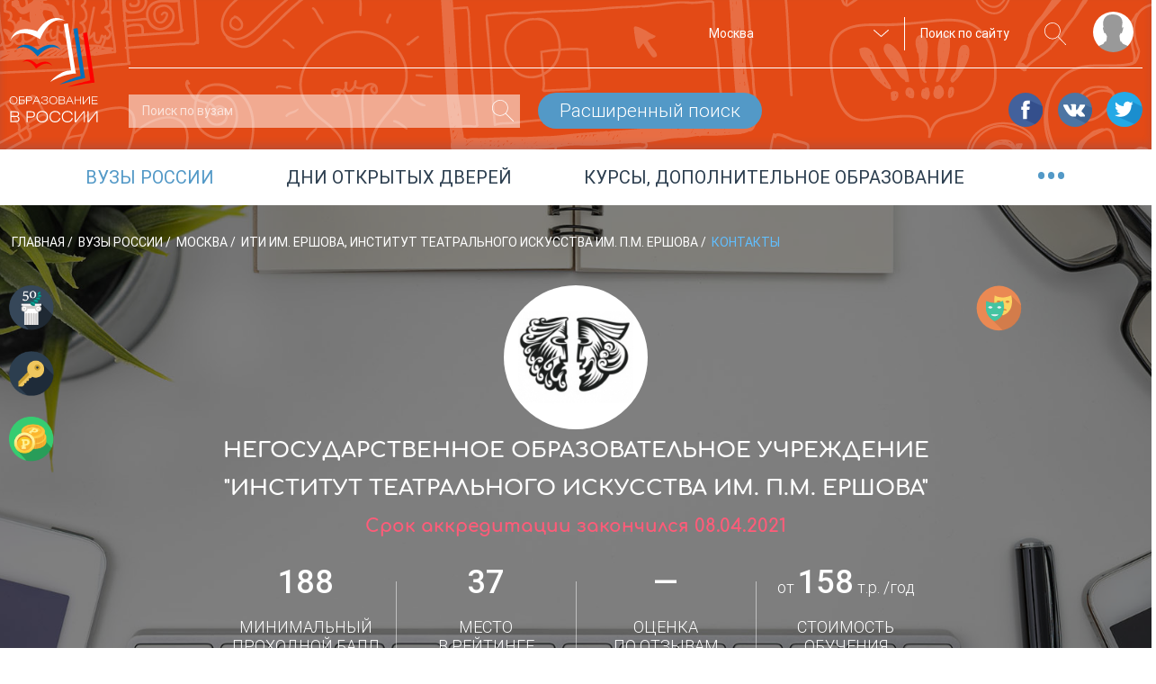

--- FILE ---
content_type: text/html; charset=utf-8
request_url: https://www.google.com/recaptcha/api2/anchor?ar=1&k=6LdrJiQUAAAAAHebOcsecXLmJPwHwLUDXlcaZvp4&co=aHR0cHM6Ly9ydXNzaWFlZHUucnU6NDQz&hl=ru&type=image&v=PoyoqOPhxBO7pBk68S4YbpHZ&theme=light&size=normal&anchor-ms=20000&execute-ms=30000&cb=dqgspc5uoz9u
body_size: 49491
content:
<!DOCTYPE HTML><html dir="ltr" lang="ru"><head><meta http-equiv="Content-Type" content="text/html; charset=UTF-8">
<meta http-equiv="X-UA-Compatible" content="IE=edge">
<title>reCAPTCHA</title>
<style type="text/css">
/* cyrillic-ext */
@font-face {
  font-family: 'Roboto';
  font-style: normal;
  font-weight: 400;
  font-stretch: 100%;
  src: url(//fonts.gstatic.com/s/roboto/v48/KFO7CnqEu92Fr1ME7kSn66aGLdTylUAMa3GUBHMdazTgWw.woff2) format('woff2');
  unicode-range: U+0460-052F, U+1C80-1C8A, U+20B4, U+2DE0-2DFF, U+A640-A69F, U+FE2E-FE2F;
}
/* cyrillic */
@font-face {
  font-family: 'Roboto';
  font-style: normal;
  font-weight: 400;
  font-stretch: 100%;
  src: url(//fonts.gstatic.com/s/roboto/v48/KFO7CnqEu92Fr1ME7kSn66aGLdTylUAMa3iUBHMdazTgWw.woff2) format('woff2');
  unicode-range: U+0301, U+0400-045F, U+0490-0491, U+04B0-04B1, U+2116;
}
/* greek-ext */
@font-face {
  font-family: 'Roboto';
  font-style: normal;
  font-weight: 400;
  font-stretch: 100%;
  src: url(//fonts.gstatic.com/s/roboto/v48/KFO7CnqEu92Fr1ME7kSn66aGLdTylUAMa3CUBHMdazTgWw.woff2) format('woff2');
  unicode-range: U+1F00-1FFF;
}
/* greek */
@font-face {
  font-family: 'Roboto';
  font-style: normal;
  font-weight: 400;
  font-stretch: 100%;
  src: url(//fonts.gstatic.com/s/roboto/v48/KFO7CnqEu92Fr1ME7kSn66aGLdTylUAMa3-UBHMdazTgWw.woff2) format('woff2');
  unicode-range: U+0370-0377, U+037A-037F, U+0384-038A, U+038C, U+038E-03A1, U+03A3-03FF;
}
/* math */
@font-face {
  font-family: 'Roboto';
  font-style: normal;
  font-weight: 400;
  font-stretch: 100%;
  src: url(//fonts.gstatic.com/s/roboto/v48/KFO7CnqEu92Fr1ME7kSn66aGLdTylUAMawCUBHMdazTgWw.woff2) format('woff2');
  unicode-range: U+0302-0303, U+0305, U+0307-0308, U+0310, U+0312, U+0315, U+031A, U+0326-0327, U+032C, U+032F-0330, U+0332-0333, U+0338, U+033A, U+0346, U+034D, U+0391-03A1, U+03A3-03A9, U+03B1-03C9, U+03D1, U+03D5-03D6, U+03F0-03F1, U+03F4-03F5, U+2016-2017, U+2034-2038, U+203C, U+2040, U+2043, U+2047, U+2050, U+2057, U+205F, U+2070-2071, U+2074-208E, U+2090-209C, U+20D0-20DC, U+20E1, U+20E5-20EF, U+2100-2112, U+2114-2115, U+2117-2121, U+2123-214F, U+2190, U+2192, U+2194-21AE, U+21B0-21E5, U+21F1-21F2, U+21F4-2211, U+2213-2214, U+2216-22FF, U+2308-230B, U+2310, U+2319, U+231C-2321, U+2336-237A, U+237C, U+2395, U+239B-23B7, U+23D0, U+23DC-23E1, U+2474-2475, U+25AF, U+25B3, U+25B7, U+25BD, U+25C1, U+25CA, U+25CC, U+25FB, U+266D-266F, U+27C0-27FF, U+2900-2AFF, U+2B0E-2B11, U+2B30-2B4C, U+2BFE, U+3030, U+FF5B, U+FF5D, U+1D400-1D7FF, U+1EE00-1EEFF;
}
/* symbols */
@font-face {
  font-family: 'Roboto';
  font-style: normal;
  font-weight: 400;
  font-stretch: 100%;
  src: url(//fonts.gstatic.com/s/roboto/v48/KFO7CnqEu92Fr1ME7kSn66aGLdTylUAMaxKUBHMdazTgWw.woff2) format('woff2');
  unicode-range: U+0001-000C, U+000E-001F, U+007F-009F, U+20DD-20E0, U+20E2-20E4, U+2150-218F, U+2190, U+2192, U+2194-2199, U+21AF, U+21E6-21F0, U+21F3, U+2218-2219, U+2299, U+22C4-22C6, U+2300-243F, U+2440-244A, U+2460-24FF, U+25A0-27BF, U+2800-28FF, U+2921-2922, U+2981, U+29BF, U+29EB, U+2B00-2BFF, U+4DC0-4DFF, U+FFF9-FFFB, U+10140-1018E, U+10190-1019C, U+101A0, U+101D0-101FD, U+102E0-102FB, U+10E60-10E7E, U+1D2C0-1D2D3, U+1D2E0-1D37F, U+1F000-1F0FF, U+1F100-1F1AD, U+1F1E6-1F1FF, U+1F30D-1F30F, U+1F315, U+1F31C, U+1F31E, U+1F320-1F32C, U+1F336, U+1F378, U+1F37D, U+1F382, U+1F393-1F39F, U+1F3A7-1F3A8, U+1F3AC-1F3AF, U+1F3C2, U+1F3C4-1F3C6, U+1F3CA-1F3CE, U+1F3D4-1F3E0, U+1F3ED, U+1F3F1-1F3F3, U+1F3F5-1F3F7, U+1F408, U+1F415, U+1F41F, U+1F426, U+1F43F, U+1F441-1F442, U+1F444, U+1F446-1F449, U+1F44C-1F44E, U+1F453, U+1F46A, U+1F47D, U+1F4A3, U+1F4B0, U+1F4B3, U+1F4B9, U+1F4BB, U+1F4BF, U+1F4C8-1F4CB, U+1F4D6, U+1F4DA, U+1F4DF, U+1F4E3-1F4E6, U+1F4EA-1F4ED, U+1F4F7, U+1F4F9-1F4FB, U+1F4FD-1F4FE, U+1F503, U+1F507-1F50B, U+1F50D, U+1F512-1F513, U+1F53E-1F54A, U+1F54F-1F5FA, U+1F610, U+1F650-1F67F, U+1F687, U+1F68D, U+1F691, U+1F694, U+1F698, U+1F6AD, U+1F6B2, U+1F6B9-1F6BA, U+1F6BC, U+1F6C6-1F6CF, U+1F6D3-1F6D7, U+1F6E0-1F6EA, U+1F6F0-1F6F3, U+1F6F7-1F6FC, U+1F700-1F7FF, U+1F800-1F80B, U+1F810-1F847, U+1F850-1F859, U+1F860-1F887, U+1F890-1F8AD, U+1F8B0-1F8BB, U+1F8C0-1F8C1, U+1F900-1F90B, U+1F93B, U+1F946, U+1F984, U+1F996, U+1F9E9, U+1FA00-1FA6F, U+1FA70-1FA7C, U+1FA80-1FA89, U+1FA8F-1FAC6, U+1FACE-1FADC, U+1FADF-1FAE9, U+1FAF0-1FAF8, U+1FB00-1FBFF;
}
/* vietnamese */
@font-face {
  font-family: 'Roboto';
  font-style: normal;
  font-weight: 400;
  font-stretch: 100%;
  src: url(//fonts.gstatic.com/s/roboto/v48/KFO7CnqEu92Fr1ME7kSn66aGLdTylUAMa3OUBHMdazTgWw.woff2) format('woff2');
  unicode-range: U+0102-0103, U+0110-0111, U+0128-0129, U+0168-0169, U+01A0-01A1, U+01AF-01B0, U+0300-0301, U+0303-0304, U+0308-0309, U+0323, U+0329, U+1EA0-1EF9, U+20AB;
}
/* latin-ext */
@font-face {
  font-family: 'Roboto';
  font-style: normal;
  font-weight: 400;
  font-stretch: 100%;
  src: url(//fonts.gstatic.com/s/roboto/v48/KFO7CnqEu92Fr1ME7kSn66aGLdTylUAMa3KUBHMdazTgWw.woff2) format('woff2');
  unicode-range: U+0100-02BA, U+02BD-02C5, U+02C7-02CC, U+02CE-02D7, U+02DD-02FF, U+0304, U+0308, U+0329, U+1D00-1DBF, U+1E00-1E9F, U+1EF2-1EFF, U+2020, U+20A0-20AB, U+20AD-20C0, U+2113, U+2C60-2C7F, U+A720-A7FF;
}
/* latin */
@font-face {
  font-family: 'Roboto';
  font-style: normal;
  font-weight: 400;
  font-stretch: 100%;
  src: url(//fonts.gstatic.com/s/roboto/v48/KFO7CnqEu92Fr1ME7kSn66aGLdTylUAMa3yUBHMdazQ.woff2) format('woff2');
  unicode-range: U+0000-00FF, U+0131, U+0152-0153, U+02BB-02BC, U+02C6, U+02DA, U+02DC, U+0304, U+0308, U+0329, U+2000-206F, U+20AC, U+2122, U+2191, U+2193, U+2212, U+2215, U+FEFF, U+FFFD;
}
/* cyrillic-ext */
@font-face {
  font-family: 'Roboto';
  font-style: normal;
  font-weight: 500;
  font-stretch: 100%;
  src: url(//fonts.gstatic.com/s/roboto/v48/KFO7CnqEu92Fr1ME7kSn66aGLdTylUAMa3GUBHMdazTgWw.woff2) format('woff2');
  unicode-range: U+0460-052F, U+1C80-1C8A, U+20B4, U+2DE0-2DFF, U+A640-A69F, U+FE2E-FE2F;
}
/* cyrillic */
@font-face {
  font-family: 'Roboto';
  font-style: normal;
  font-weight: 500;
  font-stretch: 100%;
  src: url(//fonts.gstatic.com/s/roboto/v48/KFO7CnqEu92Fr1ME7kSn66aGLdTylUAMa3iUBHMdazTgWw.woff2) format('woff2');
  unicode-range: U+0301, U+0400-045F, U+0490-0491, U+04B0-04B1, U+2116;
}
/* greek-ext */
@font-face {
  font-family: 'Roboto';
  font-style: normal;
  font-weight: 500;
  font-stretch: 100%;
  src: url(//fonts.gstatic.com/s/roboto/v48/KFO7CnqEu92Fr1ME7kSn66aGLdTylUAMa3CUBHMdazTgWw.woff2) format('woff2');
  unicode-range: U+1F00-1FFF;
}
/* greek */
@font-face {
  font-family: 'Roboto';
  font-style: normal;
  font-weight: 500;
  font-stretch: 100%;
  src: url(//fonts.gstatic.com/s/roboto/v48/KFO7CnqEu92Fr1ME7kSn66aGLdTylUAMa3-UBHMdazTgWw.woff2) format('woff2');
  unicode-range: U+0370-0377, U+037A-037F, U+0384-038A, U+038C, U+038E-03A1, U+03A3-03FF;
}
/* math */
@font-face {
  font-family: 'Roboto';
  font-style: normal;
  font-weight: 500;
  font-stretch: 100%;
  src: url(//fonts.gstatic.com/s/roboto/v48/KFO7CnqEu92Fr1ME7kSn66aGLdTylUAMawCUBHMdazTgWw.woff2) format('woff2');
  unicode-range: U+0302-0303, U+0305, U+0307-0308, U+0310, U+0312, U+0315, U+031A, U+0326-0327, U+032C, U+032F-0330, U+0332-0333, U+0338, U+033A, U+0346, U+034D, U+0391-03A1, U+03A3-03A9, U+03B1-03C9, U+03D1, U+03D5-03D6, U+03F0-03F1, U+03F4-03F5, U+2016-2017, U+2034-2038, U+203C, U+2040, U+2043, U+2047, U+2050, U+2057, U+205F, U+2070-2071, U+2074-208E, U+2090-209C, U+20D0-20DC, U+20E1, U+20E5-20EF, U+2100-2112, U+2114-2115, U+2117-2121, U+2123-214F, U+2190, U+2192, U+2194-21AE, U+21B0-21E5, U+21F1-21F2, U+21F4-2211, U+2213-2214, U+2216-22FF, U+2308-230B, U+2310, U+2319, U+231C-2321, U+2336-237A, U+237C, U+2395, U+239B-23B7, U+23D0, U+23DC-23E1, U+2474-2475, U+25AF, U+25B3, U+25B7, U+25BD, U+25C1, U+25CA, U+25CC, U+25FB, U+266D-266F, U+27C0-27FF, U+2900-2AFF, U+2B0E-2B11, U+2B30-2B4C, U+2BFE, U+3030, U+FF5B, U+FF5D, U+1D400-1D7FF, U+1EE00-1EEFF;
}
/* symbols */
@font-face {
  font-family: 'Roboto';
  font-style: normal;
  font-weight: 500;
  font-stretch: 100%;
  src: url(//fonts.gstatic.com/s/roboto/v48/KFO7CnqEu92Fr1ME7kSn66aGLdTylUAMaxKUBHMdazTgWw.woff2) format('woff2');
  unicode-range: U+0001-000C, U+000E-001F, U+007F-009F, U+20DD-20E0, U+20E2-20E4, U+2150-218F, U+2190, U+2192, U+2194-2199, U+21AF, U+21E6-21F0, U+21F3, U+2218-2219, U+2299, U+22C4-22C6, U+2300-243F, U+2440-244A, U+2460-24FF, U+25A0-27BF, U+2800-28FF, U+2921-2922, U+2981, U+29BF, U+29EB, U+2B00-2BFF, U+4DC0-4DFF, U+FFF9-FFFB, U+10140-1018E, U+10190-1019C, U+101A0, U+101D0-101FD, U+102E0-102FB, U+10E60-10E7E, U+1D2C0-1D2D3, U+1D2E0-1D37F, U+1F000-1F0FF, U+1F100-1F1AD, U+1F1E6-1F1FF, U+1F30D-1F30F, U+1F315, U+1F31C, U+1F31E, U+1F320-1F32C, U+1F336, U+1F378, U+1F37D, U+1F382, U+1F393-1F39F, U+1F3A7-1F3A8, U+1F3AC-1F3AF, U+1F3C2, U+1F3C4-1F3C6, U+1F3CA-1F3CE, U+1F3D4-1F3E0, U+1F3ED, U+1F3F1-1F3F3, U+1F3F5-1F3F7, U+1F408, U+1F415, U+1F41F, U+1F426, U+1F43F, U+1F441-1F442, U+1F444, U+1F446-1F449, U+1F44C-1F44E, U+1F453, U+1F46A, U+1F47D, U+1F4A3, U+1F4B0, U+1F4B3, U+1F4B9, U+1F4BB, U+1F4BF, U+1F4C8-1F4CB, U+1F4D6, U+1F4DA, U+1F4DF, U+1F4E3-1F4E6, U+1F4EA-1F4ED, U+1F4F7, U+1F4F9-1F4FB, U+1F4FD-1F4FE, U+1F503, U+1F507-1F50B, U+1F50D, U+1F512-1F513, U+1F53E-1F54A, U+1F54F-1F5FA, U+1F610, U+1F650-1F67F, U+1F687, U+1F68D, U+1F691, U+1F694, U+1F698, U+1F6AD, U+1F6B2, U+1F6B9-1F6BA, U+1F6BC, U+1F6C6-1F6CF, U+1F6D3-1F6D7, U+1F6E0-1F6EA, U+1F6F0-1F6F3, U+1F6F7-1F6FC, U+1F700-1F7FF, U+1F800-1F80B, U+1F810-1F847, U+1F850-1F859, U+1F860-1F887, U+1F890-1F8AD, U+1F8B0-1F8BB, U+1F8C0-1F8C1, U+1F900-1F90B, U+1F93B, U+1F946, U+1F984, U+1F996, U+1F9E9, U+1FA00-1FA6F, U+1FA70-1FA7C, U+1FA80-1FA89, U+1FA8F-1FAC6, U+1FACE-1FADC, U+1FADF-1FAE9, U+1FAF0-1FAF8, U+1FB00-1FBFF;
}
/* vietnamese */
@font-face {
  font-family: 'Roboto';
  font-style: normal;
  font-weight: 500;
  font-stretch: 100%;
  src: url(//fonts.gstatic.com/s/roboto/v48/KFO7CnqEu92Fr1ME7kSn66aGLdTylUAMa3OUBHMdazTgWw.woff2) format('woff2');
  unicode-range: U+0102-0103, U+0110-0111, U+0128-0129, U+0168-0169, U+01A0-01A1, U+01AF-01B0, U+0300-0301, U+0303-0304, U+0308-0309, U+0323, U+0329, U+1EA0-1EF9, U+20AB;
}
/* latin-ext */
@font-face {
  font-family: 'Roboto';
  font-style: normal;
  font-weight: 500;
  font-stretch: 100%;
  src: url(//fonts.gstatic.com/s/roboto/v48/KFO7CnqEu92Fr1ME7kSn66aGLdTylUAMa3KUBHMdazTgWw.woff2) format('woff2');
  unicode-range: U+0100-02BA, U+02BD-02C5, U+02C7-02CC, U+02CE-02D7, U+02DD-02FF, U+0304, U+0308, U+0329, U+1D00-1DBF, U+1E00-1E9F, U+1EF2-1EFF, U+2020, U+20A0-20AB, U+20AD-20C0, U+2113, U+2C60-2C7F, U+A720-A7FF;
}
/* latin */
@font-face {
  font-family: 'Roboto';
  font-style: normal;
  font-weight: 500;
  font-stretch: 100%;
  src: url(//fonts.gstatic.com/s/roboto/v48/KFO7CnqEu92Fr1ME7kSn66aGLdTylUAMa3yUBHMdazQ.woff2) format('woff2');
  unicode-range: U+0000-00FF, U+0131, U+0152-0153, U+02BB-02BC, U+02C6, U+02DA, U+02DC, U+0304, U+0308, U+0329, U+2000-206F, U+20AC, U+2122, U+2191, U+2193, U+2212, U+2215, U+FEFF, U+FFFD;
}
/* cyrillic-ext */
@font-face {
  font-family: 'Roboto';
  font-style: normal;
  font-weight: 900;
  font-stretch: 100%;
  src: url(//fonts.gstatic.com/s/roboto/v48/KFO7CnqEu92Fr1ME7kSn66aGLdTylUAMa3GUBHMdazTgWw.woff2) format('woff2');
  unicode-range: U+0460-052F, U+1C80-1C8A, U+20B4, U+2DE0-2DFF, U+A640-A69F, U+FE2E-FE2F;
}
/* cyrillic */
@font-face {
  font-family: 'Roboto';
  font-style: normal;
  font-weight: 900;
  font-stretch: 100%;
  src: url(//fonts.gstatic.com/s/roboto/v48/KFO7CnqEu92Fr1ME7kSn66aGLdTylUAMa3iUBHMdazTgWw.woff2) format('woff2');
  unicode-range: U+0301, U+0400-045F, U+0490-0491, U+04B0-04B1, U+2116;
}
/* greek-ext */
@font-face {
  font-family: 'Roboto';
  font-style: normal;
  font-weight: 900;
  font-stretch: 100%;
  src: url(//fonts.gstatic.com/s/roboto/v48/KFO7CnqEu92Fr1ME7kSn66aGLdTylUAMa3CUBHMdazTgWw.woff2) format('woff2');
  unicode-range: U+1F00-1FFF;
}
/* greek */
@font-face {
  font-family: 'Roboto';
  font-style: normal;
  font-weight: 900;
  font-stretch: 100%;
  src: url(//fonts.gstatic.com/s/roboto/v48/KFO7CnqEu92Fr1ME7kSn66aGLdTylUAMa3-UBHMdazTgWw.woff2) format('woff2');
  unicode-range: U+0370-0377, U+037A-037F, U+0384-038A, U+038C, U+038E-03A1, U+03A3-03FF;
}
/* math */
@font-face {
  font-family: 'Roboto';
  font-style: normal;
  font-weight: 900;
  font-stretch: 100%;
  src: url(//fonts.gstatic.com/s/roboto/v48/KFO7CnqEu92Fr1ME7kSn66aGLdTylUAMawCUBHMdazTgWw.woff2) format('woff2');
  unicode-range: U+0302-0303, U+0305, U+0307-0308, U+0310, U+0312, U+0315, U+031A, U+0326-0327, U+032C, U+032F-0330, U+0332-0333, U+0338, U+033A, U+0346, U+034D, U+0391-03A1, U+03A3-03A9, U+03B1-03C9, U+03D1, U+03D5-03D6, U+03F0-03F1, U+03F4-03F5, U+2016-2017, U+2034-2038, U+203C, U+2040, U+2043, U+2047, U+2050, U+2057, U+205F, U+2070-2071, U+2074-208E, U+2090-209C, U+20D0-20DC, U+20E1, U+20E5-20EF, U+2100-2112, U+2114-2115, U+2117-2121, U+2123-214F, U+2190, U+2192, U+2194-21AE, U+21B0-21E5, U+21F1-21F2, U+21F4-2211, U+2213-2214, U+2216-22FF, U+2308-230B, U+2310, U+2319, U+231C-2321, U+2336-237A, U+237C, U+2395, U+239B-23B7, U+23D0, U+23DC-23E1, U+2474-2475, U+25AF, U+25B3, U+25B7, U+25BD, U+25C1, U+25CA, U+25CC, U+25FB, U+266D-266F, U+27C0-27FF, U+2900-2AFF, U+2B0E-2B11, U+2B30-2B4C, U+2BFE, U+3030, U+FF5B, U+FF5D, U+1D400-1D7FF, U+1EE00-1EEFF;
}
/* symbols */
@font-face {
  font-family: 'Roboto';
  font-style: normal;
  font-weight: 900;
  font-stretch: 100%;
  src: url(//fonts.gstatic.com/s/roboto/v48/KFO7CnqEu92Fr1ME7kSn66aGLdTylUAMaxKUBHMdazTgWw.woff2) format('woff2');
  unicode-range: U+0001-000C, U+000E-001F, U+007F-009F, U+20DD-20E0, U+20E2-20E4, U+2150-218F, U+2190, U+2192, U+2194-2199, U+21AF, U+21E6-21F0, U+21F3, U+2218-2219, U+2299, U+22C4-22C6, U+2300-243F, U+2440-244A, U+2460-24FF, U+25A0-27BF, U+2800-28FF, U+2921-2922, U+2981, U+29BF, U+29EB, U+2B00-2BFF, U+4DC0-4DFF, U+FFF9-FFFB, U+10140-1018E, U+10190-1019C, U+101A0, U+101D0-101FD, U+102E0-102FB, U+10E60-10E7E, U+1D2C0-1D2D3, U+1D2E0-1D37F, U+1F000-1F0FF, U+1F100-1F1AD, U+1F1E6-1F1FF, U+1F30D-1F30F, U+1F315, U+1F31C, U+1F31E, U+1F320-1F32C, U+1F336, U+1F378, U+1F37D, U+1F382, U+1F393-1F39F, U+1F3A7-1F3A8, U+1F3AC-1F3AF, U+1F3C2, U+1F3C4-1F3C6, U+1F3CA-1F3CE, U+1F3D4-1F3E0, U+1F3ED, U+1F3F1-1F3F3, U+1F3F5-1F3F7, U+1F408, U+1F415, U+1F41F, U+1F426, U+1F43F, U+1F441-1F442, U+1F444, U+1F446-1F449, U+1F44C-1F44E, U+1F453, U+1F46A, U+1F47D, U+1F4A3, U+1F4B0, U+1F4B3, U+1F4B9, U+1F4BB, U+1F4BF, U+1F4C8-1F4CB, U+1F4D6, U+1F4DA, U+1F4DF, U+1F4E3-1F4E6, U+1F4EA-1F4ED, U+1F4F7, U+1F4F9-1F4FB, U+1F4FD-1F4FE, U+1F503, U+1F507-1F50B, U+1F50D, U+1F512-1F513, U+1F53E-1F54A, U+1F54F-1F5FA, U+1F610, U+1F650-1F67F, U+1F687, U+1F68D, U+1F691, U+1F694, U+1F698, U+1F6AD, U+1F6B2, U+1F6B9-1F6BA, U+1F6BC, U+1F6C6-1F6CF, U+1F6D3-1F6D7, U+1F6E0-1F6EA, U+1F6F0-1F6F3, U+1F6F7-1F6FC, U+1F700-1F7FF, U+1F800-1F80B, U+1F810-1F847, U+1F850-1F859, U+1F860-1F887, U+1F890-1F8AD, U+1F8B0-1F8BB, U+1F8C0-1F8C1, U+1F900-1F90B, U+1F93B, U+1F946, U+1F984, U+1F996, U+1F9E9, U+1FA00-1FA6F, U+1FA70-1FA7C, U+1FA80-1FA89, U+1FA8F-1FAC6, U+1FACE-1FADC, U+1FADF-1FAE9, U+1FAF0-1FAF8, U+1FB00-1FBFF;
}
/* vietnamese */
@font-face {
  font-family: 'Roboto';
  font-style: normal;
  font-weight: 900;
  font-stretch: 100%;
  src: url(//fonts.gstatic.com/s/roboto/v48/KFO7CnqEu92Fr1ME7kSn66aGLdTylUAMa3OUBHMdazTgWw.woff2) format('woff2');
  unicode-range: U+0102-0103, U+0110-0111, U+0128-0129, U+0168-0169, U+01A0-01A1, U+01AF-01B0, U+0300-0301, U+0303-0304, U+0308-0309, U+0323, U+0329, U+1EA0-1EF9, U+20AB;
}
/* latin-ext */
@font-face {
  font-family: 'Roboto';
  font-style: normal;
  font-weight: 900;
  font-stretch: 100%;
  src: url(//fonts.gstatic.com/s/roboto/v48/KFO7CnqEu92Fr1ME7kSn66aGLdTylUAMa3KUBHMdazTgWw.woff2) format('woff2');
  unicode-range: U+0100-02BA, U+02BD-02C5, U+02C7-02CC, U+02CE-02D7, U+02DD-02FF, U+0304, U+0308, U+0329, U+1D00-1DBF, U+1E00-1E9F, U+1EF2-1EFF, U+2020, U+20A0-20AB, U+20AD-20C0, U+2113, U+2C60-2C7F, U+A720-A7FF;
}
/* latin */
@font-face {
  font-family: 'Roboto';
  font-style: normal;
  font-weight: 900;
  font-stretch: 100%;
  src: url(//fonts.gstatic.com/s/roboto/v48/KFO7CnqEu92Fr1ME7kSn66aGLdTylUAMa3yUBHMdazQ.woff2) format('woff2');
  unicode-range: U+0000-00FF, U+0131, U+0152-0153, U+02BB-02BC, U+02C6, U+02DA, U+02DC, U+0304, U+0308, U+0329, U+2000-206F, U+20AC, U+2122, U+2191, U+2193, U+2212, U+2215, U+FEFF, U+FFFD;
}

</style>
<link rel="stylesheet" type="text/css" href="https://www.gstatic.com/recaptcha/releases/PoyoqOPhxBO7pBk68S4YbpHZ/styles__ltr.css">
<script nonce="4fKn9djB14paroU7NmMsiw" type="text/javascript">window['__recaptcha_api'] = 'https://www.google.com/recaptcha/api2/';</script>
<script type="text/javascript" src="https://www.gstatic.com/recaptcha/releases/PoyoqOPhxBO7pBk68S4YbpHZ/recaptcha__ru.js" nonce="4fKn9djB14paroU7NmMsiw">
      
    </script></head>
<body><div id="rc-anchor-alert" class="rc-anchor-alert"></div>
<input type="hidden" id="recaptcha-token" value="[base64]">
<script type="text/javascript" nonce="4fKn9djB14paroU7NmMsiw">
      recaptcha.anchor.Main.init("[\x22ainput\x22,[\x22bgdata\x22,\x22\x22,\[base64]/[base64]/[base64]/[base64]/[base64]/UltsKytdPUU6KEU8MjA0OD9SW2wrK109RT4+NnwxOTI6KChFJjY0NTEyKT09NTUyOTYmJk0rMTxjLmxlbmd0aCYmKGMuY2hhckNvZGVBdChNKzEpJjY0NTEyKT09NTYzMjA/[base64]/[base64]/[base64]/[base64]/[base64]/[base64]/[base64]\x22,\[base64]\\u003d\x22,\x22JMK7f8Koa2lII8OLJGl2KyLCoC7DgQZ1I8OGw7rDqMO+w5YQD3zDgXYkwqDDvjnCh1B2wrDDhsKKHzrDnUPCjsOWNmPDq1vCrcOhOMOBW8K+w7bDpsKAwpsVw53Ct8Odeg7CqTDCsF3CjUNew7HDhEABTmwHCsOPecK5w6vDvMKaEsOLwqsGJMOFwq/DgMKGw4TDtsKgwpfCij/CnBrCkFl/MGnDjyvClDDCosOlIcKOV1IvCVvChMOYE2PDtsOuw5/DqMOlDR4lwqfDhQHDh8K8w75Ww5oqBsKsOsKkYMK/FTfDkk/CvMOqNGdhw7d5woNewoXDqmoTfkcSJ8Orw6F+XjHCjcKmYMKmF8Kdw4Bfw6PDuT3CmknChh/DgMKFAMKGGXpfGCxKQ8K1CMOwOsOtJ2Qvw7XCtn/DqsOsQsKFwqrCkcOzwrpYWsK8wo3CtgzCtMKBwpjCsRV7wphkw6jCrsKdw7DCim3DpDU4wrvChcKQw4IMwpPDoS0ewoLCv2xJHcOVLMOnw69Uw6lmw7PCmMOKEAtcw6xfw4LCo37DkHHDu1HDk0UUw5lyX8KMQW/DugoCdUYwWcKEwr/Csg5lw7nDsMO7w5zDs0tHNWIkw7zDok3DpUUvIi5fTsKSwoYEesOMw6TDhAs7HMOQwrvCnsKIc8OfCMOjwphKWsOsHRgKYsOyw7XCosKxwrFrw6IRX37CmDbDv8KAw5LDh8OhIxRRYWoOE1XDjWrCnC/[base64]/DiMKOw7nCpcKOUcOGwpguQC4SVwzCjAbChsOEPcKpa0LCnD1NUsKmwrJzw4hXwr7CpMOJwrbCjsKGI8O7Zg3DmcOow4bCv3lGwpEsaMKFwqlLfsOVHUrDlHvDpTInIcKXbVzDi8KMwq7CgRTCpj7ChcKAGHVnwrvDhzjCpX/[base64]/w5sbw4DDucKyfcO1wpPDnMK0csK0V8KrFcKyFcO3w4XCiWwaw50wwoMuwo3DnGTDr2fCoRTDiFrDoh7CihMGY0wywrDCvR/[base64]/[base64]/wqtbMRwPw6TDsMKmScOmfsKawq5VwrHDjE/DgsK6Fi7DoA3CsMKmw6R0CwzDq3t0wow3w4caGGXDrsOIw5xvHEbCmsK4ERbCglwmwpXCqAfChFDDjxQ+w7HDkS/DgEdVAkhFw5nDlgPCvcKOUFZDNcOAB1DDvcOqw4rDkjTCn8KOeW9dw4JxwpgRfQzCuWvDscO2w6w5w4bDmhHDgih6wr3DkSF8DzZlwoNyw4jDhMOKwrQgw5VjPMOJSlVFO1N2NX/CqcKLwqczwpQBwqnDusK2ZsOdQcKIAjjCgHPDs8K4eTkuTlJQwr4JHXjDpcORVcKTwq/[base64]/CnxfDqsO3wpc9A8O+ExHCiHbDocKMw6PCkMKdAAnDksKySDjDuyhUeMOWwr7Di8K3w7g2ZGF1YmXCuMKiw40cZMORMn/[base64]/wrhjw70aUFnDrsKpwp3CrC48QlrCm8OOaMKAw4x+wrDCoWNnHMO4LcKfWmHCuHocImnDjEPDgcOWwr8lRsKYdsKDw61IN8KDeMOjw4/[base64]/Dhj4CP8Kjwp7CtsKrMFoqwpPCssOYTsO7woTDsQLDvlEmdMK+wqLDtsO/RMOFwpldw5dPOk/CssO3ORxnDCbCoWLDvMKYw5LCicODw6XDrcOvaMKQwpLDux/DoTPDhG0/wpPDr8KnH8KwD8KUFnoCwr0VwqEka2HDhRZ0wpnClSjCm0htwpjDnhTCunNyw5vDiEcqw5kXw4jDgh7DrDoow7/[base64]/CrMOqVE1hR8KewqHCl8Ocw701ZWcdwo4lWlPDoXPCuMOoworDsMKmWcK0ZDXDtk0Mwr8jw5F+wovCuzrDqcKiPzDDu0TDp8K+wrXCuRPDgl/[base64]/DsWo0cRgVZRvDq8K6w58Pw6TDqsOgwoh7w7LCn8OKASdjw7/CiiDCiy9uKsKLIcKQwqTCiMOTwrXDtMOiDnDDqMOQPCrCoiABfjdJw7Qow5U9wrTCjcKowrLDosKWwodYHTrDlR9Tw6fCt8Kzb2d3w4dewqAHw7bCksKQw63DvcOqe25IwqtuwpxDZQTCtMKhw652wqVowqk/[base64]/w6HDmcOLwovCgULCuy5BwrZ4TcOtRsKCwovCncKqwp3Cj0fCmMOGdsKgC8KjwozDvF1oQUZVW8KoVsKsBMK3wrvCpMOvw48awrtPwrDCnAkMw4jDkm/[base64]/CgMKkdF7CscOHRsOjwqHCiSLDsMOoUjcrXMO+GwgWa8OoIy3Dsic6LMK3w7nDq8KuPnTCtn3DmMOzwprCgMKPXcKMw4vCqC/[base64]/DiArCjD/CoUbDl0rDsjvDpzfCocO2PMKiFcOHFcKcfAXCpW8Zw63CrGINZR4fBSrDtU/CkALCscKpQm98wppNw6l4w7vDm8KGYl0Fwq/[base64]/ZQPCssOLPcKda8KZwrAhw77DnGwGwpfDlWtcw6rDpl96diHDvGnCl8OSwpLDu8OUwoZzViMNw4rCqsKwOcKww6Jlw6TCuMOxw7XCrsOwcsOXw4jCrGsbw4Q+QAUVw6QMe8KJejBiwqAXwoHCsz0mwqvCrMKiIgQGdwTDvivCusOJwojCgMOww6UQIxV/wp7DjXjDncKyWzghwpPCpsKdw4UzCUkYw5rDjwTCncK8wpNzaMKUTMKawqbDoHXDt8OhwqpewoonPMOww4gxSsKXw4PDrsK0wqDCsWLDtcKCwodGwo8Xwp5jVMOow4xowpXCrwNeIGfDp8Kaw7p8bSc9w6PDvB7CsMO/w583w77Cr2jDnAFOW2nDllnDplEIM0XDsDfCkcKcwoDCr8KLw6dVWcOkW8K9w4/DnT/Cmg/[base64]/w4bDnsKhAMKaPllpWcKww5JdIcK5dMKWw4kFKD0mX8OQNMKswrtFOMO3TcOpw5Jaw7nCghHDusOjw6rCkljDlMOsD2XCgsOiF8K2OMOSw5XDjSpJN8K7wrjDvsKGM8OCwqITw4HCtSwgw6A7asK4w5vCisKvH8OVAHzDgkQof2FzbSLCrSLCpcKLO1oTwrHDvmpRwp/CssK4w5/[base64]/[base64]/Du8OvWCoIwpnDtDIBP8O2cUDCusOmwpsCwoJTw4fDmDRlw5XDlMOkw5TDvVRswr3CisOxXX5PwoPCksOJWMKwwqMKZRFRwoIfwrbDqigMwqvDmz4AfBfDnRbCrCXDr8KIDMOywr46UR7ClzvDnA3ChBPDgXEnwoxlwoNPw4PCoAzDlh/ClcOLYFLCrlLDqMKqA8KmO1VcHz3Dtmdrw5bCp8K6w4bDjcO5wpzDqmTCoELDky3DrR/DgMOTeMK+wrF1wrZZLjxuwpDCqTxxw4B2LGBOw7QzLcKFGivCsXBDw74yYMOldMK1wpABw7HDksKsecO2csONA2AHwqvDicKBZVRHQcKFwrQ2wqbCvA/DpWTCoMKDwo8KchcmT08awop1w7cgw6Jpw71JMGIUGmrChSYiwoVgwpJcw5HCjcO/w4DDsSzCucKcID/CghTDpMKUwphEwqkJXR7DnsK/FC5QY2RcIBDDhGhqw4TDlcOnIsKHT8KyGHs2w7s+w5LDl8OSw6sFCcKLwop0Q8Ovw6kpw5gIDxE3w6nCj8OxwqvCnsKLVsOKw7oUwqTDj8O2woxBwowtwqvDrg8MbB3DrcKFX8Kkwph6RsOIX8OrYCjDncKzGGcbwq7Ci8KDacKlEE/DpivCr8OUUMO9EMKWesOKwo0gw4vDo3cvw4YBXsOfw4zDpcOvK1USw6/[base64]/E8Knw5ZCZ3ZQw4I4w4fDmxzCq8KAwqBhTUrDg8KdD1XCix86w7lJChhOLT0bwojDqcOYw7XCpsKcw6fDhXXCnlJsOcKjwp53YcKBMwXCkVNuwqTCqsONw5jDh8KRw5jCk3HCiQnCqsOjw4Aww7/Cq8O9XjkWZsKKw5PDqlrDvBDCrzPDrcKdFBQaOkAxQ0lPw68Ow5pTwqzCpMK/[base64]/DoMK8KsKFXDsvTsK+wogWR2FPR0DCksOCw5M6w5/Dj0LDr1Yff19cwoZuwoLDh8OSwqcfwqDCnxrCsMO5AsO4w47DvcOibRrDuADDh8OTwrIoMiEyw6obwopbw7fCqn7Dtw8pLMOUcGR+wrXChC3CsMKxMsK7JsO3HMO4w7/Cj8KXw5hJGyptw6PDhMOqw4/[base64]/DjmjCl8KAJsKhOi0Ww67DucOjwpvCigg4w6DChcKzwq4ZDMOrSsKxL8KCdDVmFMOdw5nCjggSXsKdCEZrZXnCiyzCrsO0S1Nzwr7Du1hHw6E7Bg/CoH9Ew4rCvgbCsQxjb0R3wq/CiWtyHcOvwoYsw4/DrCAEw77CplBwasOUUsKRHsO4VMOccB3DkS5awovCuSDCmHVWRMKRw5M/[base64]/CmsOsMk7CoMOmGsKnI8O7wr53wot9asKpw43DpcOMXcO7AXLDhEbCu8O2w6sJwo9sw7Z1w4HDqVnDsHfCpjvCgxjDucO5WMO/wpzCrMOIwoPDlMOUw7HDl0R+K8OiJG/DmygMw7LCs0tsw71qHVfCuhXChkTCnsONfcKeJsOKRsOxcBRHG2g7wq4gIcKew6XChF0vw5EJw5fDmsKXOcK7w7N/w4rDtxbCtQcbNyDDjnbCmjEZw5Vvw6ZaaDvCmsOgw7TCpcKPw68lwq/DoMOMw4J4wrEkb8OvLMOiO8KIRsOSw63CgcOmw4jDl8K5Al0/BHZ1w7jDtMO3OGrCrBNVVsOlZsOJw6DCjsOTGsORY8Oqw5XDr8Ojw5zDocKQen5zw4tGwq4WPcOYGcK/ccOLw4gbDcK9GXnCsVLDncKpwowLTgHCqz7DsMOGf8OHV8OaH8Onw6N+PcKVaiwYbTDDjErDtMKZw49cO1bDphZPTQJGdhY5GcKwwrnCvMOvY8K0Q0ZtTEzDr8OHNsOCEsKFw6Rad8ODw7RoNcKdw4drK1hSMH43KWk6csKiKE/CkhzDsiU9wr8DwqHCrMKsS3YjwodhfcKdw7nClMKcw7jDkcOGw6/Dv8KoM8OvwoZrwrjChmDCmMKydcOmAsK5ehrChG5Xw5dPbMOSw7HCuxZ/w7RFZ8KEE0XDv8OFw6gWwozCgW4Dw7/CjF19w6LDsDwQwqIyw4RlYk/CiMOgPMONw7c0wqHCm8Kzw7jDgknDnMK0TsKnw47DhMKUesOzwqbCoUfDosOMDH/DiGYmUMO+woHDp8KHBQhdw4ZMwrBoOmYmTsOhwpzDo8KnwpjDrlvCqcO5w7pNaDLCrMOqfMKgwobDqT87wqvDlMOrwp0gWcK0wqZJL8KZHT7DusOELyvCnEbCtnXCjzvCkcOgwpYSwrPCtQ9LCGYDw4PDjlPDkiB/Yh4GMsOHD8Kjd1rCnsOYY1RIdSPCjxvDncOSw6UqwrPDvsK6wqggw5o3w7vDjVzDsMKDE2zCjkLCkXYRw5HDrcKVw6V5U8Kow4/CnAIvw7nCuMKOwqYJw5jCoX5qNMOueibDiMOQH8O1w7wkw6o1A2XDj8KaPzHCi1xVw6oSdcOzwoPCuXvDkMKrwrROwqDDuQIZw4I8w7nDqEzDsGbDkcOywr3CrwvCt8KxwrnCosKewosDw5LCtz51XRFAwplsJMKoTMKlb8KUw7pwDSnDvjnCqC/DlcKzAnnDh8KCwr3Cpx8Qw4PCocOKGXbDh2BLHsK9OVzCgU4wMw58JMONJmMTVUXDlWPDuk7Cr8OWw7/[base64]/DgMONUGEZw7Mcw6UpAAxvMsOKw6nCoEXDjsOXWDLCmcK0AEkewrVIwp5kDcKFMsO1w6oHwoXCpMK+w7onwp4XwqobBX/DiEjDocOUL1NRwqPCtWnCmsK5w5YzEsOOwo7CkUAxXMKwJFbChcOdeMO4w4EOwqVcw7p0w74kPsO+QTtIwpRpw4HCrMOiSndtw4TCsHdFO8KEw4fClMO/wq8JQUHCr8KGdMKhOhPDiXPDlWnDp8KmJWnDsxzChhDDosK+wo7DjEgVNmRgUi0FccKEZ8KrwofDsGvDgFAQw6TCjH1oM1vDkSjDucOzwo3Di0MwcsK8wrAiw6NHw7/[base64]/w4XCucOVSxplGcOAwqXDpWbCrigxwqnDrWsgeMKVKwrCmynCnsOBHMOiLmrDm8OHV8KNDMKaw5/DqSgSCAzDr0FnwrhjwqnDkMKJZsKXBsKVF8Oyw47DkMO5wrYhw7QXw5PDmG/DlzYmfG9Pw5sJwojCnSMkWCYoCwNCwpMdT1ZrH8OXwqHCiw/CkCQ3SsOHw5h8woQCwpnDj8K2wpcCcXvCt8KMB03CsGwMwpkNw7TCgMKme8Ogw4Nfwp/Cgn1nOsO7w4LDhmHDsjvDu8KAw7sdwq5IDWlfwoXDg8Knw6bCjxBfworDo8OKwoUce3FqwrXDkUHCvSFMw5jDlR3Ckm5ew5LDpiLCjmAow6DCoDfCgcOoBcObY8KVwpfDhCLCvMOtBsOVcXBIw6rDnG/CgMK2woLDlsKZesOKwo7DpV5bFsKaw57Dm8KCUcOPw5bChsOtJMKjwoZSw4d/[base64]/Dp8OITi/Dv8Olwp5Uf8O5w7o5wqrCsw/CrMO6dV1vLRl9cMKUQ2Yvw7bCjD3DoHXCjHHDtsKtw6/DnHp0ag4TwoLCnE99wqpJw4USOsO1RELDucOKXMOswpl/[base64]/[base64]/DicKFPcKVwprCo8ORBsKUw47DilVBwq5KN8K1w7lWwqh+worCtcOhbsKbwrJXwpMESCPDk8O2woLDoA8AwovDn8KWEcONwrhnwofDh0LDlsKrw4fCqcKULwHDuinDlsO9w4c9wqjDucKCwrNAw4QFKUXDqG/CvnLCk8OvZ8KAw5IoKRbDhsOLwoZUOBnDoMORw73DkgrCosOFwpzDrMOAajRTSsOMEDjCt8ObwqMAMcK0w7V9wrIDw4jCmMOoOVLCm8ObYRMVecOjw6tSYVFgKFzCkALDoHQWwqpZwrlwFVwaDMOWwrl5F3DCqyTDg1E/w7l4ZjTCmMONIxTDpcK9X0HCsMKuw5NXDl9ydh8hID7CpsOvw4bCmnfCvMOLYsOEwr0wwp0UDsOKwr5bwqDCvsKkLMKhw5phwp1gWMO2EcOEw7AGLcKjYcOTwpdMwqM6VS9QbkkgbMK/wo3Dlh3CpHwkFn7DuMKawqTDrcOtwqrCgMKfLCMHw7k8B8O9VkfDj8KHw4ZNw5zCicOGD8OTwrzCnHkYwpnCpsOvw6dXEBJlwoLDssK8ZgA5Q3XDi8OTwpPDjA8lM8Kyw6zDhsOmwq3CjsKLHxzDnUrDm8OxMsOKw4RMfxIkRV/Dj1t8w7XDt39/[base64]/TsKoBSbCvMOoIcKjwofDk8OGwogQZ1/Dg1XDqBp2wr5Ww6PDlsKSZR/CoMOiMUbDj8KEYcKmRBPCnwl8wox6woHCvzACPMO6EBsAwrUDWsKCwrDDqm3Cq1/Dvg7ClcOOw5PDr8OERMO9UxEaw4Jue1FDbsKle0nCisOYF8KLw6xbGyvDtR8nZ3TDgsKOw7QCEcKJRwEPw7YkwrUnwoJIw6LCu1jCu8KGJzIiS8OOYsO6V8KlflR5w7/[base64]/[base64]/ClcOyEj/Dml1+RXw9w6bDkcKpUxh8wrLCnMOSWnxGecOMAxBqwqQHw65vQsO0w55nw6PDjj7DgMKOO8KUKAUmGVB2SsORw51OScK+wrlfwoovPhgGwp3CsjJGwpTDiBvDtcKeAMOawpRPQ8ODQMOTVcKiw7XCgiU8woHCrcOywocGw4bDjcKIw4bDtHrDksO/wrESamnClcORICh6J8Oew44aw7cxHgVBwowcwplJWBXDgg4bH8K2FMOqY8KUwoIcw7EfwpbDjH1tTnbDgVsJwrMuCS0OKcKRw7DCsQtTWQrCvH/[base64]/CtxMpQ8Ksw4bClsKME2TDuxJcGi3Coh/[base64]/DjMO+w5Z8TTXDg8OnwprCkHTDmsK1IMKjw5DDimzCqmrDqcO1w73DtTBsNcKGKnzCpTbDsMO5w5LCrhQgVHHDlDLCrsOrBMOpwr/CuDvDv3zChDk2w4jCi8KICU7CnQxnUxfDjsK6UMKVUV/DmxPDrMKfZcKOEMO/w6jDkEB1w5fDtMKXTBlhw57CoRXDhjoMwppBwpPCpGleFV/CoBDCsl8HFGDCiFPDskvDq3TDpClROidENXfDugIECD45w7tTcMOHWVxZel/DvW9IwpF3U8OUW8O6d3ZVdcOiwqLCrWxMLsKMTsO7N8ORw6sXw7tMw7rCqCcKwoVDwrTDsmXCjMO9CmLCjTkcw5bCvMOuw4VJw55hw7Z6PMKPwrlnw67Do0/DlGo5TQNZwrPCjMOgRMOnYcO3asKKw7zCtVTCgnTCpsKHSnESfGPDoFFeHcKBJwBsKcKHL8KsSlclMQtAc8Kww6Mqw69Sw6HDmcO2IMKawrs4w5nCvmlVw5ZQYsOmwqEiOFwyw5k/[base64]/w7tFwr0Zw4c6wpHDhUrDgR/DisOvwpHCnm8lwoPDpsO7G1Ngwo3DmVXCqDLDgF/[base64]/FinDvMKEw4Jew7jCrnLDv2XCmsKlJhULXsKhKMKSw73DvsKVfsOVKWtPGHhPwqDCgzHCocOLwprDqMOMR8O+VC/CmUAkwozCt8Ocw7TDmMKIO2nCh3cpwrjCkcK1w59nVg/Clg0Aw4xww6bDqWJ+Y8KFBDvCqMKywop4KFJwQMKAw4wuw5DCisKIwoQ5wpzDtxs0w7VfbMO7QMORw4xlw4DDpsKvwqnCv2lEGi3Dp3FwMMOvwqvDo2EQNsOjCMOvw7nCgGdoMgvDjsOnLB7ChCALBMOuw6/DucKwQ0/CsmPCusKuHcO3GzDDmsOvbMO3wrbDg0dAwqjCrMKZf8KCPcKUw73DujUMZ1nDuF7DtBt4w7sew6bCu8KwIcKyZMKEwpl7KnFWwpLCp8K9w57CnMO5wqECHCZCRMOlB8OuwoVvWiFZwp9fw5PDnMOgw5AQwpLDijlkwp7ChXoPw6/Dk8KXHHTDs8KswoRrw5nDjjLCklTDicKew5Nnwq7CkVzDscOMw4kVf8OEUm7DsMKMw4NYA8K+PcK4wqxvw4IGAMOiwqZnw4UAJhzCgCsQw6NbZz7Cmz9+IT7CrD3CsmwHwq0rw4jDoUduHMOdBMKnPzvCpMOtwqbCoVN/[base64]/DhMKlDRnChV11V8OEwojDtsKDZsOGw6nCvlzDiBMXWsKzbT4vA8KRb8K8woMLw40ewoLCv8KiwrjCvFk0w57CumhlbMOIwp47AMK6YGgVbMOww47Dl8OKw5vCl0bCvsKBw5rCpBrDiA7DqD3DjcOpAFPDlCzCiAjDsx08wqB2wpA3woPDlyE8wqHCv2Rzw7/[base64]/DgsK9wptsw6QMLsO+wqfCs1ZDCMKewoYccV/ChC9ww53DmyfDicOBLcKPF8KiN8O9w6YwwqXCisOuOsOywozCr8Ovdk01w5wAwo/DncODYcO5wr02wpvDhsOTwrAYYwLCmcKKJcKvJMO4UT5Fw51lKHg3wofChMKjwrY4G8O6KMOEOsKLwqXDmG/[base64]/DiUXCvcKww61mw7V9D8Kiw7TDksOJw4Bjw5TDm8K1wr7Dk03CmAjCtXPCq8OLw5jDsTvClcO5wq3DvMK/CGMgw4xWw79tb8OzLSbDjMK4Zg3DhMOzNUzCngfCosKTBMOmQHQtwpPCqmgfw5onwo80wqXCthzDmsKTMsKDw4gPRh46MMOpY8KTJy7CgH9Sw4s0RXpxw5DCq8KKRnjCgnTCn8KwOU/DpsORXg04P8KXw5bCnhhiw5/DnMKrw5vCrWkHfsOERhkzXAIZw7wBcXYHWMKKw69EIVBCUFHDvcKNw5LChsOiw4t8YAsgw5LDjxTDhwXCmsOewogHS8OzIVB1w7tyBsOWwr4AEMOCw4MAwqrCvg/[base64]/[base64]/SsKSdTFuw6bDg1jCnw1iT8KNPcOlbCPCt3rDlcOFw4XCgcOiw6V9OVzClTxOwptgXQIKBMKTVUBpEXLCsz19HEcFRVxoBU4IaQfDhSUIWMOyw5ZUw7fCisOqDsOlwqUSw5xyV17CqsORw51sNBTDuhZYwoPCq8KvFsOOw45XKMKMw5PDmMOMw77DgRLCscKqw6BVRD/[base64]/Cu8KJN3Rrw7rCl8OJw4Q5w4FYCkx1UgVbPcKKw4Zqw6tLw4fDgyE3w50Hw786wo0pwrLDl8KdM8KYRmpCKsO0wqhVM8KZw47DhcKxwoZHKsKewqp5cQBGDMOIQW/[base64]/[base64]/w7XCtQ7DkcKrw7PCmWPCpEQbw5vDtsOFUMOew5bDvsKgw5/Cl27DoTU1HcOyF1fCjkPDsU8GAMKFACocw5NkDjJZC8OkwpPCt8KYQMKswpHDk2cZwowEwonCkQvDkcOgwoZKwqfCtQ/DkTbDkFhUUMOjI2LCtiXDkS/CncOfw4oWw6zCvcOmNCnDrhhOw5YbSMK8F0bCuAMMHzfDnsKMcQ98woF1wohfwrVRw5ZsH8KnV8OZw74xw5cXG8O0L8OTwokxwqLDoBBjw59Vwr3Dg8KpwqDCrDpNw7XCisK/CMKdw6PCrcO3w6khSi84DcOUQsORIw0PwpMhDMOqworDthkoGyHCksK9wqJVAsK5cHPDuMKVVmRNwq97w6rDpWbCsU1gJhXCscKgB8KYwrkjaAZUAx88Q8Oyw6YRFsOILMKLZxZfw6zDt8KmwqsYNk/CnDHCicKKGDEuQMKdGznChnvCr0UuVCMZw7TCssO3wo/CgGPDo8OpwqcAGMKVw4jCvlfCnMKtT8KGw6QYG8OBwrbDs0jCpBfClcKwwqvCghXDtsOvYsOmw6nCgXA4A8KXwrNKRMO5dBpHUsKww4kLwr1lw6LDiVhewrvDmVxWanx7J8KMDmw8UljDsXJJSQ9+EQUwQBbDtTzCrA/[base64]/CmQbCg23ChsO+acOzw4JASyvDsT/[base64]/DiQfCm8OuIjtPECfCpkDCnF4nK1RNw6/CtsKMwpPDtMKoCMOnOzQMw7pow51Ew5LDrMObwoF5TsKgMWtnaMOOw7wqwq0SeAFew4k3bsOTw7YhwrbClcK8w4wSw5vDtMOJXcKUMcKlTsKgw5/[base64]/Cl8OaekIewqgzTwzDiMOPw4pqIsKHwpXDiTYKwrlCwrTDlRbDkElbw67DvwQ8JE4xHV5uAcKlwo83wp0Xf8O6wqoKwq9sfA/CusKdw5gDw7JaEMO4w4vDjmE/w6bDuSDDhitWZ2UTw49TXcKBUsOlw5Bcw651GcKRw7TDsT/CrjTDs8Krw4vCs8O/Qz3DgzHCihRywqpYw79CMToqwq/DusKzEH9uT8K5w4d0cl82wodzPWbCr1R1YcObwq8BwoRcAcOAdcKpTDNqw5XDmSxMCU0ZVMO/w6szasKJwofDvFJ6wrjCqsK1w40Tw7xgwp/[base64]/[base64]/DqhvDhQHDkSdtP3VRasKow4/DoMOjZFrDusKsJsOWNsOiwoTDuxwnSQAPwpDDo8Oxw5Rfwq7DulHCvQTDpnkYwrTDqm3DsSLCqX8fw6MwLV1ewo7DpGzCgMOMw5/CujbDvsOEEsKxAsKRw6U5VXsrw7ZpwoccSh3DunHDk2zDkzPCkinCrsKvGcOww5UqwrPDj0PDhcK3wrBywojDucOzN3IMKMOsLcKowrUowoIzwoEBGUvDtR/DtsOQfCbCo8OYQRRMw51DUMK1w4kXw784YRVMwpvDgU/DnGDDjsOXJsKCGkTCgWo+dMKrwr/DncOHw7XDmz1WNVrDr3TCucOOw6rDpDnChizClsOZbgLDjH/Du1LDuTPDimbDjMK4wqsUTsKHY1XCkm5zH2LCm8Ofw606wo1weMKywo8lwpfCn8O8wpFywojDiMOZw7XCl2nDnFEOwoTDigvCmRwHbXRyaGwrw4xjX8OUwoNqw65HwrDDry/Dg25JJAtMw4nCkMO7Hx4qwq7Cp8Kjw6TCh8OoL3bCm8KYS2vChhrDmH7DnsKww7DCqiVcwqEmfxNJRcOHImjDi2woRTTDhcKTwozDi8KzfTvDocKDw6otO8K5w4LDvMO4w4nCscK2MMOSwrtMwqk5wr/CjcKMwrLDpcOKw7DDrcKLw4jCmVljHEDDlcOWX8KPJ0pnwqx7wo/ClMKxw6TDtTLDmMK7wq7Dg0FmHUgpBlTCoGvDqsKBw5xuwqRCD8KPwqnClMOfwoEIw6tRw4w8wox/wq5IUsOnIMKLKcOeT8K2w4opHsOmDsOSwq/DpS/ClcOLL0HCocOzw51pw5hQABEPVRPDnjhUwrnCgsOkQ3EXwpPCgCfDuAI5UsKHABxTRGZDD8KvJkEgIcKGC8OdVh/DpMKXbSLDnsK1wo4OYnXCu8O/w6vDk0XCtD7DtloNw7/DucKJBMO8dcKaYmvDjsOZPsOHwo/[base64]/w6rCikjDu0UmQAl/wo7DksKScMK5w53ChcKuGHUcSEVEOsOFElnDmMOxd1nCnGsMbMKIwqrDg8OQw6BNYsO4DcKHwo0hw7I9fCXChcOzw4zCpMKTbjwpw7QuwprCscKdbcKoFcKwacKjGsK6LlwCw6Jua3wVVQDCvnxow6LDlCROw7x2FCJ/d8ODB8Kqw6YuBMOvNxMnwpMJdsO2wocJbcOsw5tpw6wzGg7DuMOiw5t7bcOnw7xXbsKKQ2TClRbConXCq1nCpT3CuXhufsOWLsOEw40rDy4SJsKnwo7Dpj4VXcKTw6s3BcKzDsKGwosxw6c9wrM/w4bDrmnDu8OzesKUK8O2FinDp8KqwqUOWGLDgi46w4xXw7zDhXACw7Q+QktgQWjCoRU/WcKlO8K4w6VUTMO6w7HCg8OewqUpJVfCh8KTw5XDlcKKWcKoHgFgNHUNwqQcw6Eew6V8wqvClRHCucKKw7Aiwr5KJ8O4HTjCmmZ/wqXChMOwwrPCjj3Ck0IVVcK3fMKZP8OibMKvW0/CmhA1ODRvIWjDjEhLwrzClMOOR8KIwqkGZMKddcK/CcKTeG5AeSVpEyfDi0YtwqUqw4fCn3wpd8O2w7/CpsOUPcK6wo9XO3Uaa8OEwpHCnx/DoTjCkMOkTV1Mw7QXwrQ0ccKQLmvCrcOXw7PCmhvDp0p8wpbCiknDkz3CkBtXwoHDlMOfwqkYw5sgS8Kta0nCm8KOQ8Ovwr7DjzkPwpnDhsKxKSxYfMOQJmo9Y8Oee0fDssK/w7/DikhgNB4Aw6vCjMOlw5ttwq/DrgzCoQ9Lw4nCsFRVwowIQBF7bEnCo8Orw5LDq8Kew7ErNAPCggl0wp1CIMKFPMK7wr/[base64]/[base64]/QywEw6wJYSDCk2xZwposw4XDrMK0KW7DrkHDm8KnY8KWSsOKw6ksVcO0e8KwUWPCtTZXBcOLwpDCnw4Kw47Dm8O6UsKqFMKsT2h6w5N8wr5qw68EeSYeelPDoBzCq8O3AA8Bw47DtcOAwr/Cnhx2w7g1wpXDjC/[base64]/wqzDn8OEwqrDhwViw43Cn8OHW8OFw69AwrdsaMK6wotUAMOww5/DvnjCrsOJwo3CuhZpOMOKw4ITJirDsMOLPBzDhMOQQVFaWR/Dpl7CmVtzw7YlcsKUUcOZwqfDicKtHRXDvcOGwo7Cm8KBw5pww59QbcKUwrHCrMKdw5nDnhDCucKbezt0SnvCgsOiwrs7FDsLwpfDg0Rud8Kfw6wMHMOwQ0nDohbDmTvDhGk2VBLDj8OFw6N8ZsO8T23DvsKDTi5uw4HCpcKNwqfCmDzDp1p/wpwbS8KhZ8OuQRZNwqPCpTzCm8ODBmXCtXRdwrPCocK4wqwgfsK/eFnCjMKXHVfCvi1IQMO6OsK/wqnDnsK1TMKrHMOsUFdawr3CrMKUwrHDq8Kiej/DhsOew7J8K8K3w7bDqMKKw7RxEhfCosKZFigVVwvDgsOtw7vCpMKVHW0CeMKSG8Ohw40rwppCTV3Dp8KwwqIUwqPDiDrDuE/Dm8K3YMKIOwNuCMOwwoBbwoLCgzjDlcKwI8O4AizCkcKqIcOrwok9cmhFP25DG8OFVVHDrcORe8O4wr3DrMK1P8Oyw4BIwrDDncKvw68yw7crHcO/[base64]/CkRvClg7CoVlgAsKcOsKrQMO2PsOSQ8KCw703PChtYDHDuMOrSCrCo8KWw6fDgzvCu8OIw5kiWgnDpHPCtX1+wpU6W8KKRsKpwqBlSxAUTcOMwpx5IsK0KDzDjyHCu0EoFSolZMKgwqxPQMK9w79rw6xow6fChnd3wqZzAhnDn8OkccOWGg/[base64]/ClCBcw4glw4PChcOnQ3HDicK0wrrDkGXDiyYGw6vCisKsV8Oewp/Cu8KPw5hxwpxeMMO+C8KGY8O2woTCgsKdw5LDh1TCrjvDs8OwV8KLw7DCtcKlDsOiwqwjbQXCnhnDokZNw7PCkhd4wojDiMOJMMO0W8O3NQ/DoUHCvMOFFsO4wqFww57CqcK6woTDgUwqXsOiC1jCjVrCql7CiEDDpnErwo8wGMKvw7zDgcKtw6BqY07CgX9tGX7DicOZU8KeUDV5w4kkX8O/acOvwojCjMO7KiDDkcOww43Dr3FBwo7Cq8OHVsOgFMOfWhzCt8OpYcOzLgglw4chwq3CmcOZAcOdNMOpwpnCvCnCq1cAw7TDvhrDqD47wqXDuxZVw4sJe2cWw4Edw4dPAwXDsUbCoMK/w4rClH7CksKOL8OvDVxlOsKzE8Omw6fDpS3CjcO+AsKICmHCuMKjwq/Cs8KVHCvDkcOGdMKYw6BywqDCqsKewp3CvcOMZAzCrmHDjMK2w6gTwqrCoMKPBW8QLHYVwoTDvEZRITHCh1thwpLDocKnw4VDBcOMwpwFwr91wqE0UQbCn8KwwohUdcOVwrEuE8KiwoE8wqTCmic8HsKhwqTCicKMw7NWwrfDkiXDmHwMKxw8UmnCvMKiw4RfXFMAw6/[base64]/[base64]/JzhsGcKxw4LDhhrCmMOCwovDmXfDtnvDhEBBwqrClmZzwoXDogNWccOXEWE+FsKKBsK9LgnCrMOKLsOqw4nDtsK2Kk1owpBVMCdKw4AGw6zCr8OvwoDDlQDDsMKcw5N6dcKMZV/CisKVbkV/w6TCtWnCpcKqAcK+W11SCDnDp8KYwprDmmvCsRXDlsObw6snKMOrwrTDpDrClwsFw7V0SMKUw7nCpsK2w7fCosOjRCLDlcOMBxjCmxZCPsKQw7JvDGhEBhoBw5pWw5I+czobwrPDp8OfSk/CqTowbMOBLnbDo8KoZMO9wqYjFFnDkcKbdXTCgMKqCWdvZsKCOsKpAsOyw7PCmsOWw7NfOsOORcOow78ZOW/[base64]/wohIBhoww6zDuhlnwpZvwoHDhcOswoNJJH8lacOjw4pkwpkSUh5WfcO/w4YUY0w5ZQ7DnmvDjBxYw63ChEXDo8OwKX40fcK3wqfChibClwMCJ0PDi8OmwoMbw6B2I8KJwobDjsKbwr/[base64]/CjmvDm8OjdsOMwpfDpn5LLmPDhzQ6G8OdPcOCCgh1GE3Dg1MEaVbClSAvw7lyw5LCrsO1bsOowp3Ci8OHw4nCkXltDsKeRmjCsAc9w4TCjsKzcX01Q8KHwqdiw5MrDgzDpcKyVcO9RkHCox/DrcK2w4ZVHSokdnl0w5wawoRHwp7DpcKrw6XCj1/ClyFXRsKuw507JDrCv8O1wq5uGzZjwpwqb8K/[base64]/[base64]/XcKNQhY7w5XCq8K3FRBGWcOUE31dwpXDsMOqwoNHw7LDlmLDvCrCscKZPEDCl2cZETVgNw1sw5cgw7E\\u003d\x22],null,[\x22conf\x22,null,\x226LdrJiQUAAAAAHebOcsecXLmJPwHwLUDXlcaZvp4\x22,0,null,null,null,1,[2,21,125,63,73,95,87,41,43,42,83,102,105,109,121],[1017145,362],0,null,null,null,null,0,null,0,1,700,1,null,0,\[base64]/76lBhnEnQkZnOKMAhnM8xEZ\x22,0,1,null,null,1,null,0,0,null,null,null,0],\x22https://russiaedu.ru:443\x22,null,[1,1,1],null,null,null,0,3600,[\x22https://www.google.com/intl/ru/policies/privacy/\x22,\x22https://www.google.com/intl/ru/policies/terms/\x22],\x22DnmgT1wfGQNWVny2y/Gv8OqssRQxdrBtH8AbKcwkRsQ\\u003d\x22,0,0,null,1,1769342625518,0,0,[106,60],null,[104,74,17,177,18],\x22RC-CfKQRpd3lauLOA\x22,null,null,null,null,null,\x220dAFcWeA4zRKwQx34UpYx6KkMcxYb2LxjRmbUohFbPamlYBhBPgO4z3baHGoW9QScUHKuTXUyl36LY1yOWc3a4m9bMGfxb5J_xZQ\x22,1769425425481]");
    </script></body></html>